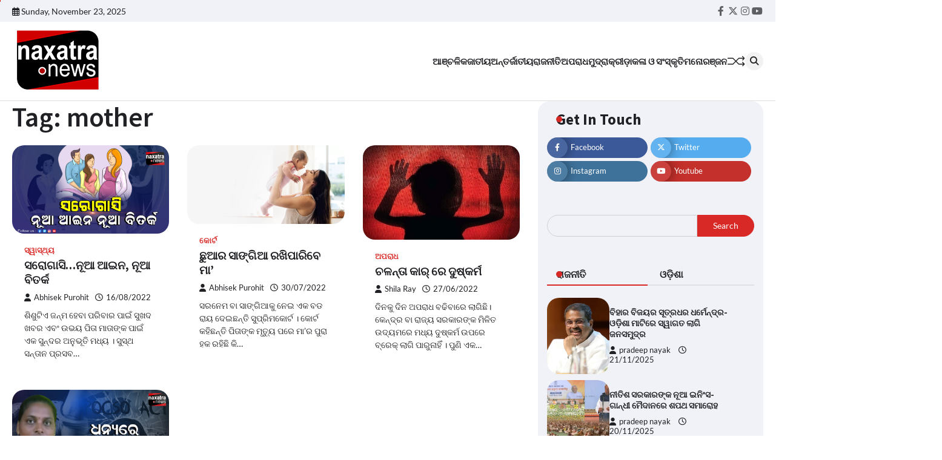

--- FILE ---
content_type: text/html; charset=UTF-8
request_url: https://naxatranews.com/tag/mother/
body_size: 18678
content:
<!doctype html>
<html lang="en-US" itemscope itemtype="https://schema.org/WebSite">
<head>
	<meta charset="UTF-8">
	<meta name="viewport" content="width=device-width, initial-scale=1">
	<link rel="profile" href="https://gmpg.org/xfn/11">

	<title>mother &#8211; Naxatra News</title>
	<script type="text/javascript">function theChampLoadEvent(e){var t=window.onload;if(typeof window.onload!="function"){window.onload=e}else{window.onload=function(){t();e()}}}</script>
		<script type="text/javascript">var theChampDefaultLang = 'en_US', theChampCloseIconPath = 'https://naxatranews.com/wp-content/plugins/super-socializer/images/close.png';</script>
		<script>var theChampSiteUrl = 'https://naxatranews.com', theChampVerified = 0, theChampEmailPopup = 0, heateorSsMoreSharePopupSearchText = 'Search';</script>
			<script> var theChampFBKey = '', theChampFBLang = 'en_US', theChampFbLikeMycred = 0, theChampSsga = 0, theChampCommentNotification = 0, theChampHeateorFcmRecentComments = 0, theChampFbIosLogin = 0; </script>
						<script type="text/javascript">var theChampFBCommentUrl = 'https://naxatranews.com/%e0%ac%b8%e0%ad%8d%e0%ad%b1%e0%ac%be%e0%ac%b8%e0%ad%8d%e0%ac%a5%e0%ad%8d%e0%ad%9f/surrogacy-involves-a-woman-agreeing-to-carry-a-baby-for-someone-else-after-born-the-birth-mother-gives-custody-to-the-intended-parents/'; var theChampFBCommentColor = ''; var theChampFBCommentNumPosts = ''; var theChampFBCommentWidth = '100%'; var theChampFBCommentOrderby = ''; var theChampCommentingTabs = "wordpress,facebook,disqus", theChampGpCommentsUrl = 'https://naxatranews.com/%e0%ac%b8%e0%ad%8d%e0%ad%b1%e0%ac%be%e0%ac%b8%e0%ad%8d%e0%ac%a5%e0%ad%8d%e0%ad%9f/surrogacy-involves-a-woman-agreeing-to-carry-a-baby-for-someone-else-after-born-the-birth-mother-gives-custody-to-the-intended-parents/', theChampDisqusShortname = '', theChampScEnabledTabs = 'wordpress,fb', theChampScLabel = 'Leave a reply', theChampScTabLabels = {"wordpress":"Default Comments (0)","fb":"Facebook Comments","disqus":"Disqus Comments"}, theChampGpCommentsWidth = 0, theChampCommentingId = 'respond'</script>
						<script> var theChampSharingAjaxUrl = 'https://naxatranews.com/wp-admin/admin-ajax.php', heateorSsFbMessengerAPI = 'https://www.facebook.com/dialog/send?app_id=595489497242932&display=popup&link=%encoded_post_url%&redirect_uri=%encoded_post_url%',heateorSsWhatsappShareAPI = 'web', heateorSsUrlCountFetched = [], heateorSsSharesText = 'Shares', heateorSsShareText = 'Share', theChampPluginIconPath = 'https://naxatranews.com/wp-content/plugins/super-socializer/images/logo.png', theChampSaveSharesLocally = 0, theChampHorizontalSharingCountEnable = 0, theChampVerticalSharingCountEnable = 0, theChampSharingOffset = -10, theChampCounterOffset = -10, theChampMobileStickySharingEnabled = 1, heateorSsCopyLinkMessage = "Link copied.";
		var heateorSsHorSharingShortUrl = "https://naxatranews.com/%e0%ac%b8%e0%ad%8d%e0%ad%b1%e0%ac%be%e0%ac%b8%e0%ad%8d%e0%ac%a5%e0%ad%8d%e0%ad%9f/surrogacy-involves-a-woman-agreeing-to-carry-a-baby-for-someone-else-after-born-the-birth-mother-gives-custody-to-the-intended-parents/";var heateorSsVerticalSharingShortUrl = "https://naxatranews.com/%e0%ac%b8%e0%ad%8d%e0%ad%b1%e0%ac%be%e0%ac%b8%e0%ad%8d%e0%ac%a5%e0%ad%8d%e0%ad%9f/surrogacy-involves-a-woman-agreeing-to-carry-a-baby-for-someone-else-after-born-the-birth-mother-gives-custody-to-the-intended-parents/";		</script>
			<style type="text/css">
						.the_champ_button_instagram span.the_champ_svg,a.the_champ_instagram span.the_champ_svg{background:radial-gradient(circle at 30% 107%,#fdf497 0,#fdf497 5%,#fd5949 45%,#d6249f 60%,#285aeb 90%)}
					.the_champ_horizontal_sharing .the_champ_svg,.heateor_ss_standard_follow_icons_container .the_champ_svg{
					color: #fff;
				border-width: 0px;
		border-style: solid;
		border-color: transparent;
	}
		.the_champ_horizontal_sharing .theChampTCBackground{
		color:#666;
	}
		.the_champ_horizontal_sharing span.the_champ_svg:hover,.heateor_ss_standard_follow_icons_container span.the_champ_svg:hover{
				border-color: transparent;
	}
		.the_champ_vertical_sharing span.the_champ_svg,.heateor_ss_floating_follow_icons_container span.the_champ_svg{
					color: #fff;
				border-width: 0px;
		border-style: solid;
		border-color: transparent;
	}
		.the_champ_vertical_sharing .theChampTCBackground{
		color:#666;
	}
		.the_champ_vertical_sharing span.the_champ_svg:hover,.heateor_ss_floating_follow_icons_container span.the_champ_svg:hover{
						border-color: transparent;
		}
	@media screen and (max-width:783px){.the_champ_vertical_sharing{display:none!important}}div.heateor_ss_mobile_footer{display:none;}@media screen and (max-width:783px){div.the_champ_bottom_sharing div.the_champ_sharing_ul .theChampTCBackground{width:100%!important;background-color:white}div.the_champ_bottom_sharing{width:100%!important;left:0!important;}div.the_champ_bottom_sharing a{width:14.285714285714% !important;margin:0!important;padding:0!important;}div.the_champ_bottom_sharing .the_champ_svg{width:100%!important;}div.the_champ_bottom_sharing div.theChampTotalShareCount{font-size:.7em!important;line-height:28px!important}div.the_champ_bottom_sharing div.theChampTotalShareText{font-size:.5em!important;line-height:0px!important}div.heateor_ss_mobile_footer{display:block;height:40px;}.the_champ_bottom_sharing{padding:0!important;display:block!important;width: auto!important;bottom:-2px!important;top: auto!important;}.the_champ_bottom_sharing .the_champ_square_count{line-height: inherit;}.the_champ_bottom_sharing .theChampSharingArrow{display:none;}.the_champ_bottom_sharing .theChampTCBackground{margin-right: 1.1em !important}}</style>
	<meta name='robots' content='max-image-preview:large' />
<link rel="alternate" type="application/rss+xml" title="Naxatra News &raquo; Feed" href="https://naxatranews.com/feed/" />
<link rel="alternate" type="application/rss+xml" title="Naxatra News &raquo; Comments Feed" href="https://naxatranews.com/comments/feed/" />
<link rel="alternate" type="application/rss+xml" title="Naxatra News &raquo; mother Tag Feed" href="https://naxatranews.com/tag/mother/feed/" />
<script>
window._wpemojiSettings = {"baseUrl":"https:\/\/s.w.org\/images\/core\/emoji\/15.0.3\/72x72\/","ext":".png","svgUrl":"https:\/\/s.w.org\/images\/core\/emoji\/15.0.3\/svg\/","svgExt":".svg","source":{"concatemoji":"https:\/\/naxatranews.com\/wp-includes\/js\/wp-emoji-release.min.js?ver=6.6.4"}};
/*! This file is auto-generated */
!function(i,n){var o,s,e;function c(e){try{var t={supportTests:e,timestamp:(new Date).valueOf()};sessionStorage.setItem(o,JSON.stringify(t))}catch(e){}}function p(e,t,n){e.clearRect(0,0,e.canvas.width,e.canvas.height),e.fillText(t,0,0);var t=new Uint32Array(e.getImageData(0,0,e.canvas.width,e.canvas.height).data),r=(e.clearRect(0,0,e.canvas.width,e.canvas.height),e.fillText(n,0,0),new Uint32Array(e.getImageData(0,0,e.canvas.width,e.canvas.height).data));return t.every(function(e,t){return e===r[t]})}function u(e,t,n){switch(t){case"flag":return n(e,"\ud83c\udff3\ufe0f\u200d\u26a7\ufe0f","\ud83c\udff3\ufe0f\u200b\u26a7\ufe0f")?!1:!n(e,"\ud83c\uddfa\ud83c\uddf3","\ud83c\uddfa\u200b\ud83c\uddf3")&&!n(e,"\ud83c\udff4\udb40\udc67\udb40\udc62\udb40\udc65\udb40\udc6e\udb40\udc67\udb40\udc7f","\ud83c\udff4\u200b\udb40\udc67\u200b\udb40\udc62\u200b\udb40\udc65\u200b\udb40\udc6e\u200b\udb40\udc67\u200b\udb40\udc7f");case"emoji":return!n(e,"\ud83d\udc26\u200d\u2b1b","\ud83d\udc26\u200b\u2b1b")}return!1}function f(e,t,n){var r="undefined"!=typeof WorkerGlobalScope&&self instanceof WorkerGlobalScope?new OffscreenCanvas(300,150):i.createElement("canvas"),a=r.getContext("2d",{willReadFrequently:!0}),o=(a.textBaseline="top",a.font="600 32px Arial",{});return e.forEach(function(e){o[e]=t(a,e,n)}),o}function t(e){var t=i.createElement("script");t.src=e,t.defer=!0,i.head.appendChild(t)}"undefined"!=typeof Promise&&(o="wpEmojiSettingsSupports",s=["flag","emoji"],n.supports={everything:!0,everythingExceptFlag:!0},e=new Promise(function(e){i.addEventListener("DOMContentLoaded",e,{once:!0})}),new Promise(function(t){var n=function(){try{var e=JSON.parse(sessionStorage.getItem(o));if("object"==typeof e&&"number"==typeof e.timestamp&&(new Date).valueOf()<e.timestamp+604800&&"object"==typeof e.supportTests)return e.supportTests}catch(e){}return null}();if(!n){if("undefined"!=typeof Worker&&"undefined"!=typeof OffscreenCanvas&&"undefined"!=typeof URL&&URL.createObjectURL&&"undefined"!=typeof Blob)try{var e="postMessage("+f.toString()+"("+[JSON.stringify(s),u.toString(),p.toString()].join(",")+"));",r=new Blob([e],{type:"text/javascript"}),a=new Worker(URL.createObjectURL(r),{name:"wpTestEmojiSupports"});return void(a.onmessage=function(e){c(n=e.data),a.terminate(),t(n)})}catch(e){}c(n=f(s,u,p))}t(n)}).then(function(e){for(var t in e)n.supports[t]=e[t],n.supports.everything=n.supports.everything&&n.supports[t],"flag"!==t&&(n.supports.everythingExceptFlag=n.supports.everythingExceptFlag&&n.supports[t]);n.supports.everythingExceptFlag=n.supports.everythingExceptFlag&&!n.supports.flag,n.DOMReady=!1,n.readyCallback=function(){n.DOMReady=!0}}).then(function(){return e}).then(function(){var e;n.supports.everything||(n.readyCallback(),(e=n.source||{}).concatemoji?t(e.concatemoji):e.wpemoji&&e.twemoji&&(t(e.twemoji),t(e.wpemoji)))}))}((window,document),window._wpemojiSettings);
</script>
<style id='wp-emoji-styles-inline-css'>

	img.wp-smiley, img.emoji {
		display: inline !important;
		border: none !important;
		box-shadow: none !important;
		height: 1em !important;
		width: 1em !important;
		margin: 0 0.07em !important;
		vertical-align: -0.1em !important;
		background: none !important;
		padding: 0 !important;
	}
</style>
<link rel='stylesheet' id='wp-block-library-css' href='https://naxatranews.com/wp-includes/css/dist/block-library/style.min.css?ver=6.6.4' media='all' />
<style id='wp-block-library-theme-inline-css'>
.wp-block-audio :where(figcaption){color:#555;font-size:13px;text-align:center}.is-dark-theme .wp-block-audio :where(figcaption){color:#ffffffa6}.wp-block-audio{margin:0 0 1em}.wp-block-code{border:1px solid #ccc;border-radius:4px;font-family:Menlo,Consolas,monaco,monospace;padding:.8em 1em}.wp-block-embed :where(figcaption){color:#555;font-size:13px;text-align:center}.is-dark-theme .wp-block-embed :where(figcaption){color:#ffffffa6}.wp-block-embed{margin:0 0 1em}.blocks-gallery-caption{color:#555;font-size:13px;text-align:center}.is-dark-theme .blocks-gallery-caption{color:#ffffffa6}:root :where(.wp-block-image figcaption){color:#555;font-size:13px;text-align:center}.is-dark-theme :root :where(.wp-block-image figcaption){color:#ffffffa6}.wp-block-image{margin:0 0 1em}.wp-block-pullquote{border-bottom:4px solid;border-top:4px solid;color:currentColor;margin-bottom:1.75em}.wp-block-pullquote cite,.wp-block-pullquote footer,.wp-block-pullquote__citation{color:currentColor;font-size:.8125em;font-style:normal;text-transform:uppercase}.wp-block-quote{border-left:.25em solid;margin:0 0 1.75em;padding-left:1em}.wp-block-quote cite,.wp-block-quote footer{color:currentColor;font-size:.8125em;font-style:normal;position:relative}.wp-block-quote.has-text-align-right{border-left:none;border-right:.25em solid;padding-left:0;padding-right:1em}.wp-block-quote.has-text-align-center{border:none;padding-left:0}.wp-block-quote.is-large,.wp-block-quote.is-style-large,.wp-block-quote.is-style-plain{border:none}.wp-block-search .wp-block-search__label{font-weight:700}.wp-block-search__button{border:1px solid #ccc;padding:.375em .625em}:where(.wp-block-group.has-background){padding:1.25em 2.375em}.wp-block-separator.has-css-opacity{opacity:.4}.wp-block-separator{border:none;border-bottom:2px solid;margin-left:auto;margin-right:auto}.wp-block-separator.has-alpha-channel-opacity{opacity:1}.wp-block-separator:not(.is-style-wide):not(.is-style-dots){width:100px}.wp-block-separator.has-background:not(.is-style-dots){border-bottom:none;height:1px}.wp-block-separator.has-background:not(.is-style-wide):not(.is-style-dots){height:2px}.wp-block-table{margin:0 0 1em}.wp-block-table td,.wp-block-table th{word-break:normal}.wp-block-table :where(figcaption){color:#555;font-size:13px;text-align:center}.is-dark-theme .wp-block-table :where(figcaption){color:#ffffffa6}.wp-block-video :where(figcaption){color:#555;font-size:13px;text-align:center}.is-dark-theme .wp-block-video :where(figcaption){color:#ffffffa6}.wp-block-video{margin:0 0 1em}:root :where(.wp-block-template-part.has-background){margin-bottom:0;margin-top:0;padding:1.25em 2.375em}
</style>
<style id='classic-theme-styles-inline-css'>
/*! This file is auto-generated */
.wp-block-button__link{color:#fff;background-color:#32373c;border-radius:9999px;box-shadow:none;text-decoration:none;padding:calc(.667em + 2px) calc(1.333em + 2px);font-size:1.125em}.wp-block-file__button{background:#32373c;color:#fff;text-decoration:none}
</style>
<style id='global-styles-inline-css'>
:root{--wp--preset--aspect-ratio--square: 1;--wp--preset--aspect-ratio--4-3: 4/3;--wp--preset--aspect-ratio--3-4: 3/4;--wp--preset--aspect-ratio--3-2: 3/2;--wp--preset--aspect-ratio--2-3: 2/3;--wp--preset--aspect-ratio--16-9: 16/9;--wp--preset--aspect-ratio--9-16: 9/16;--wp--preset--color--black: #000000;--wp--preset--color--cyan-bluish-gray: #abb8c3;--wp--preset--color--white: #ffffff;--wp--preset--color--pale-pink: #f78da7;--wp--preset--color--vivid-red: #cf2e2e;--wp--preset--color--luminous-vivid-orange: #ff6900;--wp--preset--color--luminous-vivid-amber: #fcb900;--wp--preset--color--light-green-cyan: #7bdcb5;--wp--preset--color--vivid-green-cyan: #00d084;--wp--preset--color--pale-cyan-blue: #8ed1fc;--wp--preset--color--vivid-cyan-blue: #0693e3;--wp--preset--color--vivid-purple: #9b51e0;--wp--preset--gradient--vivid-cyan-blue-to-vivid-purple: linear-gradient(135deg,rgba(6,147,227,1) 0%,rgb(155,81,224) 100%);--wp--preset--gradient--light-green-cyan-to-vivid-green-cyan: linear-gradient(135deg,rgb(122,220,180) 0%,rgb(0,208,130) 100%);--wp--preset--gradient--luminous-vivid-amber-to-luminous-vivid-orange: linear-gradient(135deg,rgba(252,185,0,1) 0%,rgba(255,105,0,1) 100%);--wp--preset--gradient--luminous-vivid-orange-to-vivid-red: linear-gradient(135deg,rgba(255,105,0,1) 0%,rgb(207,46,46) 100%);--wp--preset--gradient--very-light-gray-to-cyan-bluish-gray: linear-gradient(135deg,rgb(238,238,238) 0%,rgb(169,184,195) 100%);--wp--preset--gradient--cool-to-warm-spectrum: linear-gradient(135deg,rgb(74,234,220) 0%,rgb(151,120,209) 20%,rgb(207,42,186) 40%,rgb(238,44,130) 60%,rgb(251,105,98) 80%,rgb(254,248,76) 100%);--wp--preset--gradient--blush-light-purple: linear-gradient(135deg,rgb(255,206,236) 0%,rgb(152,150,240) 100%);--wp--preset--gradient--blush-bordeaux: linear-gradient(135deg,rgb(254,205,165) 0%,rgb(254,45,45) 50%,rgb(107,0,62) 100%);--wp--preset--gradient--luminous-dusk: linear-gradient(135deg,rgb(255,203,112) 0%,rgb(199,81,192) 50%,rgb(65,88,208) 100%);--wp--preset--gradient--pale-ocean: linear-gradient(135deg,rgb(255,245,203) 0%,rgb(182,227,212) 50%,rgb(51,167,181) 100%);--wp--preset--gradient--electric-grass: linear-gradient(135deg,rgb(202,248,128) 0%,rgb(113,206,126) 100%);--wp--preset--gradient--midnight: linear-gradient(135deg,rgb(2,3,129) 0%,rgb(40,116,252) 100%);--wp--preset--font-size--small: 13px;--wp--preset--font-size--medium: 20px;--wp--preset--font-size--large: 36px;--wp--preset--font-size--x-large: 42px;--wp--preset--spacing--20: 0.44rem;--wp--preset--spacing--30: 0.67rem;--wp--preset--spacing--40: 1rem;--wp--preset--spacing--50: 1.5rem;--wp--preset--spacing--60: 2.25rem;--wp--preset--spacing--70: 3.38rem;--wp--preset--spacing--80: 5.06rem;--wp--preset--shadow--natural: 6px 6px 9px rgba(0, 0, 0, 0.2);--wp--preset--shadow--deep: 12px 12px 50px rgba(0, 0, 0, 0.4);--wp--preset--shadow--sharp: 6px 6px 0px rgba(0, 0, 0, 0.2);--wp--preset--shadow--outlined: 6px 6px 0px -3px rgba(255, 255, 255, 1), 6px 6px rgba(0, 0, 0, 1);--wp--preset--shadow--crisp: 6px 6px 0px rgba(0, 0, 0, 1);}:where(.is-layout-flex){gap: 0.5em;}:where(.is-layout-grid){gap: 0.5em;}body .is-layout-flex{display: flex;}.is-layout-flex{flex-wrap: wrap;align-items: center;}.is-layout-flex > :is(*, div){margin: 0;}body .is-layout-grid{display: grid;}.is-layout-grid > :is(*, div){margin: 0;}:where(.wp-block-columns.is-layout-flex){gap: 2em;}:where(.wp-block-columns.is-layout-grid){gap: 2em;}:where(.wp-block-post-template.is-layout-flex){gap: 1.25em;}:where(.wp-block-post-template.is-layout-grid){gap: 1.25em;}.has-black-color{color: var(--wp--preset--color--black) !important;}.has-cyan-bluish-gray-color{color: var(--wp--preset--color--cyan-bluish-gray) !important;}.has-white-color{color: var(--wp--preset--color--white) !important;}.has-pale-pink-color{color: var(--wp--preset--color--pale-pink) !important;}.has-vivid-red-color{color: var(--wp--preset--color--vivid-red) !important;}.has-luminous-vivid-orange-color{color: var(--wp--preset--color--luminous-vivid-orange) !important;}.has-luminous-vivid-amber-color{color: var(--wp--preset--color--luminous-vivid-amber) !important;}.has-light-green-cyan-color{color: var(--wp--preset--color--light-green-cyan) !important;}.has-vivid-green-cyan-color{color: var(--wp--preset--color--vivid-green-cyan) !important;}.has-pale-cyan-blue-color{color: var(--wp--preset--color--pale-cyan-blue) !important;}.has-vivid-cyan-blue-color{color: var(--wp--preset--color--vivid-cyan-blue) !important;}.has-vivid-purple-color{color: var(--wp--preset--color--vivid-purple) !important;}.has-black-background-color{background-color: var(--wp--preset--color--black) !important;}.has-cyan-bluish-gray-background-color{background-color: var(--wp--preset--color--cyan-bluish-gray) !important;}.has-white-background-color{background-color: var(--wp--preset--color--white) !important;}.has-pale-pink-background-color{background-color: var(--wp--preset--color--pale-pink) !important;}.has-vivid-red-background-color{background-color: var(--wp--preset--color--vivid-red) !important;}.has-luminous-vivid-orange-background-color{background-color: var(--wp--preset--color--luminous-vivid-orange) !important;}.has-luminous-vivid-amber-background-color{background-color: var(--wp--preset--color--luminous-vivid-amber) !important;}.has-light-green-cyan-background-color{background-color: var(--wp--preset--color--light-green-cyan) !important;}.has-vivid-green-cyan-background-color{background-color: var(--wp--preset--color--vivid-green-cyan) !important;}.has-pale-cyan-blue-background-color{background-color: var(--wp--preset--color--pale-cyan-blue) !important;}.has-vivid-cyan-blue-background-color{background-color: var(--wp--preset--color--vivid-cyan-blue) !important;}.has-vivid-purple-background-color{background-color: var(--wp--preset--color--vivid-purple) !important;}.has-black-border-color{border-color: var(--wp--preset--color--black) !important;}.has-cyan-bluish-gray-border-color{border-color: var(--wp--preset--color--cyan-bluish-gray) !important;}.has-white-border-color{border-color: var(--wp--preset--color--white) !important;}.has-pale-pink-border-color{border-color: var(--wp--preset--color--pale-pink) !important;}.has-vivid-red-border-color{border-color: var(--wp--preset--color--vivid-red) !important;}.has-luminous-vivid-orange-border-color{border-color: var(--wp--preset--color--luminous-vivid-orange) !important;}.has-luminous-vivid-amber-border-color{border-color: var(--wp--preset--color--luminous-vivid-amber) !important;}.has-light-green-cyan-border-color{border-color: var(--wp--preset--color--light-green-cyan) !important;}.has-vivid-green-cyan-border-color{border-color: var(--wp--preset--color--vivid-green-cyan) !important;}.has-pale-cyan-blue-border-color{border-color: var(--wp--preset--color--pale-cyan-blue) !important;}.has-vivid-cyan-blue-border-color{border-color: var(--wp--preset--color--vivid-cyan-blue) !important;}.has-vivid-purple-border-color{border-color: var(--wp--preset--color--vivid-purple) !important;}.has-vivid-cyan-blue-to-vivid-purple-gradient-background{background: var(--wp--preset--gradient--vivid-cyan-blue-to-vivid-purple) !important;}.has-light-green-cyan-to-vivid-green-cyan-gradient-background{background: var(--wp--preset--gradient--light-green-cyan-to-vivid-green-cyan) !important;}.has-luminous-vivid-amber-to-luminous-vivid-orange-gradient-background{background: var(--wp--preset--gradient--luminous-vivid-amber-to-luminous-vivid-orange) !important;}.has-luminous-vivid-orange-to-vivid-red-gradient-background{background: var(--wp--preset--gradient--luminous-vivid-orange-to-vivid-red) !important;}.has-very-light-gray-to-cyan-bluish-gray-gradient-background{background: var(--wp--preset--gradient--very-light-gray-to-cyan-bluish-gray) !important;}.has-cool-to-warm-spectrum-gradient-background{background: var(--wp--preset--gradient--cool-to-warm-spectrum) !important;}.has-blush-light-purple-gradient-background{background: var(--wp--preset--gradient--blush-light-purple) !important;}.has-blush-bordeaux-gradient-background{background: var(--wp--preset--gradient--blush-bordeaux) !important;}.has-luminous-dusk-gradient-background{background: var(--wp--preset--gradient--luminous-dusk) !important;}.has-pale-ocean-gradient-background{background: var(--wp--preset--gradient--pale-ocean) !important;}.has-electric-grass-gradient-background{background: var(--wp--preset--gradient--electric-grass) !important;}.has-midnight-gradient-background{background: var(--wp--preset--gradient--midnight) !important;}.has-small-font-size{font-size: var(--wp--preset--font-size--small) !important;}.has-medium-font-size{font-size: var(--wp--preset--font-size--medium) !important;}.has-large-font-size{font-size: var(--wp--preset--font-size--large) !important;}.has-x-large-font-size{font-size: var(--wp--preset--font-size--x-large) !important;}
:where(.wp-block-post-template.is-layout-flex){gap: 1.25em;}:where(.wp-block-post-template.is-layout-grid){gap: 1.25em;}
:where(.wp-block-columns.is-layout-flex){gap: 2em;}:where(.wp-block-columns.is-layout-grid){gap: 2em;}
:root :where(.wp-block-pullquote){font-size: 1.5em;line-height: 1.6;}
</style>
<link rel='stylesheet' id='flash-news-slick-style-css' href='https://naxatranews.com/wp-content/themes/flash-news/assets/css/slick.min.css?ver=1.8.1' media='all' />
<link rel='stylesheet' id='flash-news-fontawesome-style-css' href='https://naxatranews.com/wp-content/themes/flash-news/assets/css/fontawesome.min.css?ver=6.4.2' media='all' />
<link rel='stylesheet' id='flash-news-google-fonts-css' href='https://naxatranews.com/wp-content/fonts/47bfec682809652b1a86fdd6d7e02118.css' media='all' />
<link rel='stylesheet' id='flash-news-style-css' href='https://naxatranews.com/wp-content/themes/flash-news/style.css?ver=1.1.0' media='all' />
<style id='flash-news-style-inline-css'>

    /* Color */
    :root {
        --header-text-color: #blank;
    }
    
    /* Typograhpy */
    :root {
        --font-heading: "Source Sans Pro", serif;
        --font-main: -apple-system, BlinkMacSystemFont,"Lato", "Segoe UI", Roboto, Oxygen-Sans, Ubuntu, Cantarell, "Helvetica Neue", sans-serif;
    }

    body,
	button, input, select, optgroup, textarea {
        font-family: "Lato", serif;
	}

	.site-title a {
        font-family: "Source Sans Pro", serif;
	}
    
	.site-description {
        font-family: "Lato", serif;
	}
    
</style>
<link rel='stylesheet' id='the_champ_frontend_css-css' href='https://naxatranews.com/wp-content/plugins/super-socializer/css/front.css?ver=7.13.65' media='all' />
<script src="https://naxatranews.com/wp-includes/js/jquery/jquery.min.js?ver=3.7.1" id="jquery-core-js"></script>
<script src="https://naxatranews.com/wp-includes/js/jquery/jquery-migrate.min.js?ver=3.4.1" id="jquery-migrate-js"></script>

<!-- OG: 3.3.1 -->
<meta property="og:image" content="https://naxatranews.com/wp-content/uploads/2022/02/favicon.png"><meta property="og:type" content="website"><meta property="og:locale" content="en_US"><meta property="og:site_name" content="Naxatra News"><meta property="og:url" content="https://naxatranews.com/tag/mother/"><meta property="og:title" content="mother &#8211; Naxatra News">

<meta property="twitter:partner" content="ogwp"><meta property="twitter:title" content="mother &#8211; Naxatra News"><meta property="twitter:url" content="https://naxatranews.com/tag/mother/">
<meta itemprop="image" content="https://naxatranews.com/wp-content/uploads/2022/02/favicon.png"><meta itemprop="name" content="mother &#8211; Naxatra News">
<!-- /OG -->

<link rel="https://api.w.org/" href="https://naxatranews.com/wp-json/" /><link rel="alternate" title="JSON" type="application/json" href="https://naxatranews.com/wp-json/wp/v2/tags/323" /><link rel="EditURI" type="application/rsd+xml" title="RSD" href="https://naxatranews.com/xmlrpc.php?rsd" />
<meta name="generator" content="WordPress 6.6.4" />
<!-- Google tag (gtag.js) -->
<script async src="https://www.googletagmanager.com/gtag/js?id=G-RGQVNMR7JX"></script>
<script>
  window.dataLayer = window.dataLayer || [];
  function gtag(){dataLayer.push(arguments);}
  gtag('js', new Date());

  gtag('config', 'G-RGQVNMR7JX');
</script>
<style type="text/css" id="breadcrumb-trail-css">.trail-items li::after {content: "/";}</style>
		<style type="text/css">
					.site-title,
			.site-description {
					display: none;
					position: absolute;
					clip: rect(1px, 1px, 1px, 1px);
				}
					</style>
		<link rel="icon" href="https://naxatranews.com/wp-content/uploads/2022/02/favicon.png" sizes="32x32" />
<link rel="icon" href="https://naxatranews.com/wp-content/uploads/2022/02/favicon.png" sizes="192x192" />
<link rel="apple-touch-icon" href="https://naxatranews.com/wp-content/uploads/2022/02/favicon.png" />
<meta name="msapplication-TileImage" content="https://naxatranews.com/wp-content/uploads/2022/02/favicon.png" />
</head>

<body class="archive tag tag-mother tag-323 wp-custom-logo wp-embed-responsive hfeed right-sidebar light-theme">
		<div class="ascendoor-page-progress"></div>
	<div id="page" class="site ascendoor-site-wrapper">
		<a class="skip-link screen-reader-text" href="#primary">Skip to content</a>
		<div id="loader">
			<div class="loader-container">
				<div id="preloader loader-1">
					<div class="dot"></div>
				</div>
			</div>
		</div>
		<header id="masthead" class="site-header">
										<div class="top-header-part">
					<div class="ascendoor-wrapper">
						<div class="top-header-wrapper">
							<div class="top-header-left">
								<div class="date-wrap">
									<i class="far fa-calendar-alt"></i>
									<span>Sunday, November 23, 2025</span>
								</div>
							</div>
							<div class="top-header-right">
								<div class="social-icons">
									<div class="menu-social-menu-container"><ul id="menu-social-menu" class="menu social-links"><li id="menu-item-36229" class="menu-item menu-item-type-custom menu-item-object-custom menu-item-36229"><a href="https://www.facebook.com/naxatranews.official/"><span class="screen-reader-text">Facebook</span></a></li>
<li id="menu-item-36230" class="menu-item menu-item-type-custom menu-item-object-custom menu-item-36230"><a href="https://twitter.com/NaxatraNewsOdia"><span class="screen-reader-text">Twitter</span></a></li>
<li id="menu-item-36231" class="menu-item menu-item-type-custom menu-item-object-custom menu-item-36231"><a href="https://www.instagram.com/naxatranewsodia/"><span class="screen-reader-text">Instagram</span></a></li>
<li id="menu-item-36232" class="menu-item menu-item-type-custom menu-item-object-custom menu-item-36232"><a href="https://www.youtube.com/@naxatranational"><span class="screen-reader-text">Youtube</span></a></li>
</ul></div>								</div>
							</div>
						</div>
					</div>
				</div>
						<div class="middle-bottom-header " style="background-image: url('')">
				<div class="middle-header-part">
					<div class="ascendoor-wrapper">
						<div class="middle-header-wrapper">
							<div class="site-branding">
																	<div class="site-logo">
										<a href="https://naxatranews.com/" class="custom-logo-link" rel="home"><img width="150" height="124" src="https://naxatranews.com/wp-content/uploads/2024/05/Naxatra-News-Logo-150x150-1.png" class="custom-logo" alt="Naxatra News" decoding="async" /></a>									</div>
																<div class="site-identity">
																			<p class="site-title"><a href="https://naxatranews.com/" rel="home">Naxatra News</a></p>
																				<p class="site-description">Power of Truth</p>
																		</div>
							</div><!-- .site-branding -->
							<div class="middle-header-navigation">
								<div class="navigation-part">
									<nav id="site-navigation" class="main-navigation">
										<button class="menu-toggle" aria-controls="primary-menu" aria-expanded="false">
											<span></span>
											<span></span>
											<span></span>
										</button>
										<div class="main-navigation-links">
											<div class="menu-nav-bar-meinstyn-container"><ul id="menu-nav-bar-meinstyn" class="menu"><li id="menu-item-36608" class="menu-item menu-item-type-taxonomy menu-item-object-category menu-item-36608"><a href="https://naxatranews.com/category/regional/">ଆଞ୍ଚଳିକ</a></li>
<li id="menu-item-36615" class="menu-item menu-item-type-taxonomy menu-item-object-category menu-item-36615"><a href="https://naxatranews.com/category/national/">ଜାତୀୟ</a></li>
<li id="menu-item-36606" class="menu-item menu-item-type-taxonomy menu-item-object-category menu-item-36606"><a href="https://naxatranews.com/category/international/">ଅନ୍ତର୍ଜାତୀୟ</a></li>
<li id="menu-item-36614" class="menu-item menu-item-type-taxonomy menu-item-object-category menu-item-36614"><a href="https://naxatranews.com/category/politics/">ରାଜନୀତି</a></li>
<li id="menu-item-36607" class="menu-item menu-item-type-taxonomy menu-item-object-category menu-item-36607"><a href="https://naxatranews.com/category/crime/">ଅପରାଧ</a></li>
<li id="menu-item-36613" class="menu-item menu-item-type-taxonomy menu-item-object-category menu-item-36613"><a href="https://naxatranews.com/category/business/">ମୁଦ୍ରା</a></li>
<li id="menu-item-36610" class="menu-item menu-item-type-taxonomy menu-item-object-category menu-item-36610"><a href="https://naxatranews.com/category/sports/">କ୍ରୀଡ଼ା</a></li>
<li id="menu-item-36609" class="menu-item menu-item-type-taxonomy menu-item-object-category menu-item-36609"><a href="https://naxatranews.com/category/culture/">କଳା ଓ ସଂସ୍କୃତି</a></li>
<li id="menu-item-36612" class="menu-item menu-item-type-taxonomy menu-item-object-category menu-item-36612"><a href="https://naxatranews.com/category/entertainment/">ମନୋରଞ୍ଜନ</a></li>
</ul></div>										</div>
									</nav><!-- #site-navigation -->
								</div>
								<div class="bottom-header-right-part">
									<div class="ramdom-post">
																						<a href="https://naxatranews.com/education-research/%e0%ac%a8%e0%ac%bf%e0%ac%9f%e0%ad%8d-%e0%ac%aa%e0%ac%bf%e0%ac%9c%e0%ac%bf-%e0%ac%aa%e0%ac%b0%e0%ad%80%e0%ac%95%e0%ad%8d%e0%ac%b7%e0%ac%be-%e0%ac%98%e0%ad%81%e0%ac%9e%e0%ad%8d%e0%ac%9a%e0%ac%be/" data-title="View Random Post">
													<svg xmlns="http://www.w3.org/2000/svg" x="0px" y="0px" viewBox="0 0 100 100">
														<polyline class="line arrow-end top" points="5.6,34.2 33.2,34.4 65.6,66.8 93.4,66.3 "/>
														<polyline class="line arrow-end bottom" points="5.6,66.8 33.2,66.6 65.6,34.2 93.4,34.7 "/>
														<polyline class="line" points="85.9,24.5 95.4,34.2 86.6,43.5 "/>
														<polyline class="line" points="85.9,56.5 95.4,66.2 86.6,75.5 "/>
													</svg>
												</a>
																					</div>
									<div class="header-search">
										<div class="header-search-wrap">
											<a href="#" title="Search" class="header-search-icon">
												<i class="fa fa-search"></i>
											</a>
											<div class="header-search-form">
												<form role="search" method="get" class="search-form" action="https://naxatranews.com/">
				<label>
					<span class="screen-reader-text">Search for:</span>
					<input type="search" class="search-field" placeholder="Search &hellip;" value="" name="s" />
				</label>
				<input type="submit" class="search-submit" value="Search" />
			</form>											</div>
										</div>
									</div>
								</div>
							</div>
						</div>
					</div>
				</div>
			</div>
		</header><!-- #masthead -->

			<div id="content" class="site-content">
			<div class="ascendoor-wrapper">
				<div class="ascendoor-page">
				<main id="primary" class="site-main">
			<header class="page-header">
			<h1 class="page-title">Tag: <span>mother</span></h1>		</header><!-- .page-header -->
		<div class="magazine-archive-layout grid-layout grid-column-3">
			
<article id="post-6236" class="post-6236 post type-post status-publish format-standard has-post-thumbnail hentry category-512 tag-family tag-health tag-legal-surrogacy tag-mother tag-motherhood tag-parent tag-surrogacy tag-surrogacy-law">
	<div class="mag-post-single">
		<div class="mag-post-img">
			
			<a class="post-thumbnail" href="https://naxatranews.com/%e0%ac%b8%e0%ad%8d%e0%ad%b1%e0%ac%be%e0%ac%b8%e0%ad%8d%e0%ac%a5%e0%ad%8d%e0%ad%9f/surrogacy-involves-a-woman-agreeing-to-carry-a-baby-for-someone-else-after-born-the-birth-mother-gives-custody-to-the-intended-parents/" aria-hidden="true">
				<img width="1920" height="1080" src="https://naxatranews.com/wp-content/uploads/2022/08/suorrgacy.jpg" class="attachment-post-thumbnail size-post-thumbnail wp-post-image" alt="ସରୋଗାସି&#8230;ନୂଆ ଆଇନ, ନୂଆ ବିତର୍କ" decoding="async" fetchpriority="high" srcset="https://naxatranews.com/wp-content/uploads/2022/08/suorrgacy.jpg 1920w, https://naxatranews.com/wp-content/uploads/2022/08/suorrgacy-300x169.jpg 300w, https://naxatranews.com/wp-content/uploads/2022/08/suorrgacy-1024x576.jpg 1024w, https://naxatranews.com/wp-content/uploads/2022/08/suorrgacy-768x432.jpg 768w, https://naxatranews.com/wp-content/uploads/2022/08/suorrgacy-1536x864.jpg 1536w, https://naxatranews.com/wp-content/uploads/2022/08/suorrgacy-390x220.jpg 390w, https://naxatranews.com/wp-content/uploads/2022/08/suorrgacy-150x84.jpg 150w" sizes="(max-width: 1920px) 100vw, 1920px" />			</a>

					</div>
		<div class="mag-post-detail">
							<div class="mag-post-category">
					<a href="https://naxatranews.com/category/%e0%ac%b8%e0%ad%8d%e0%ad%b1%e0%ac%be%e0%ac%b8%e0%ad%8d%e0%ac%a5%e0%ad%8d%e0%ad%9f/">ସ୍ୱାସ୍ଥ୍ୟ</a>				</div>
				<h2 class="entry-title mag-post-title"><a href="https://naxatranews.com/%e0%ac%b8%e0%ad%8d%e0%ad%b1%e0%ac%be%e0%ac%b8%e0%ad%8d%e0%ac%a5%e0%ad%8d%e0%ad%9f/surrogacy-involves-a-woman-agreeing-to-carry-a-baby-for-someone-else-after-born-the-birth-mother-gives-custody-to-the-intended-parents/" rel="bookmark">ସରୋଗାସି&#8230;ନୂଆ ଆଇନ, ନୂଆ ବିତର୍କ</a></h2>			<div class="mag-post-meta">
				<span class="post-author"> <a class="url fn n" href="https://naxatranews.com/author/abhisek-purohit/"><i class="fas fa-user"></i>Abhisek Purohit</a></span><span class="post-date"><a href="https://naxatranews.com/%e0%ac%b8%e0%ad%8d%e0%ad%b1%e0%ac%be%e0%ac%b8%e0%ad%8d%e0%ac%a5%e0%ad%8d%e0%ad%9f/surrogacy-involves-a-woman-agreeing-to-carry-a-baby-for-someone-else-after-born-the-birth-mother-gives-custody-to-the-intended-parents/" rel="bookmark"><i class="far fa-clock"></i><time class="entry-date published" datetime="2022-08-16T19:14:33+05:30">16/08/2022</time><time class="updated" datetime="2022-08-16T19:14:35+05:30">16/08/2022</time></a></span>			</div>
			<div class="mag-post-excerpt">
				<p>ଶିଶୁଟିଏ ଜନ୍ମ ହେବା ପରିବାର ପାଇଁ ସୁଖଦ ଖବର ଏବଂ ଉଭୟ ପିତା ମାତାଙ୍କ ପାଇଁ ଏକ ସୁନ୍ଦର ଅନୁଭୂତି ମଧ୍ୟ । ସୁସ୍ଥ ସନ୍ତାନ ପ୍ରସବ&hellip;</p>
			</div>
		</div>	
	</div>
</article><!-- #post-6236 -->

<article id="post-5175" class="post-5175 post type-post status-publish format-standard has-post-thumbnail hentry category-537 tag-baby tag-mom tag-mother tag-supreme-court">
	<div class="mag-post-single">
		<div class="mag-post-img">
			
			<a class="post-thumbnail" href="https://naxatranews.com/%e0%ac%95%e0%ad%8b%e0%ac%b0%e0%ad%8d%e0%ac%9f/the-supreme-court-has-given-a-big-verdict-regarding-surname-the-court-said-that-after-the-death-of-the-father-the-mother-has-full-right/" aria-hidden="true">
				<img width="2000" height="1000" src="https://naxatranews.com/wp-content/uploads/2022/07/young-mom-holding-her-baby-air-blank-space_53876-97233.webp" class="attachment-post-thumbnail size-post-thumbnail wp-post-image" alt="ଛୁଆର ସାଙ୍ଗିଆ ରଖିପାରିବେ ମା&#8217;" decoding="async" srcset="https://naxatranews.com/wp-content/uploads/2022/07/young-mom-holding-her-baby-air-blank-space_53876-97233.webp 2000w, https://naxatranews.com/wp-content/uploads/2022/07/young-mom-holding-her-baby-air-blank-space_53876-97233-300x150.webp 300w, https://naxatranews.com/wp-content/uploads/2022/07/young-mom-holding-her-baby-air-blank-space_53876-97233-1024x512.webp 1024w, https://naxatranews.com/wp-content/uploads/2022/07/young-mom-holding-her-baby-air-blank-space_53876-97233-768x384.webp 768w, https://naxatranews.com/wp-content/uploads/2022/07/young-mom-holding-her-baby-air-blank-space_53876-97233-1536x768.webp 1536w, https://naxatranews.com/wp-content/uploads/2022/07/young-mom-holding-her-baby-air-blank-space_53876-97233-150x75.webp 150w" sizes="(max-width: 2000px) 100vw, 2000px" />			</a>

					</div>
		<div class="mag-post-detail">
							<div class="mag-post-category">
					<a href="https://naxatranews.com/category/%e0%ac%95%e0%ad%8b%e0%ac%b0%e0%ad%8d%e0%ac%9f/">କୋର୍ଟ</a>				</div>
				<h2 class="entry-title mag-post-title"><a href="https://naxatranews.com/%e0%ac%95%e0%ad%8b%e0%ac%b0%e0%ad%8d%e0%ac%9f/the-supreme-court-has-given-a-big-verdict-regarding-surname-the-court-said-that-after-the-death-of-the-father-the-mother-has-full-right/" rel="bookmark">ଛୁଆର ସାଙ୍ଗିଆ ରଖିପାରିବେ ମା&#8217;</a></h2>			<div class="mag-post-meta">
				<span class="post-author"> <a class="url fn n" href="https://naxatranews.com/author/abhisek-purohit/"><i class="fas fa-user"></i>Abhisek Purohit</a></span><span class="post-date"><a href="https://naxatranews.com/%e0%ac%95%e0%ad%8b%e0%ac%b0%e0%ad%8d%e0%ac%9f/the-supreme-court-has-given-a-big-verdict-regarding-surname-the-court-said-that-after-the-death-of-the-father-the-mother-has-full-right/" rel="bookmark"><i class="far fa-clock"></i><time class="entry-date published" datetime="2022-07-30T12:19:42+05:30">30/07/2022</time><time class="updated" datetime="2022-07-30T12:19:43+05:30">30/07/2022</time></a></span>			</div>
			<div class="mag-post-excerpt">
				<p>ସରନେମ ବା ସାଙ୍ଗିଆକୁ ନେଇ ଏକ ବଡ ରାୟ ଦେଇଛନ୍ତି ସୁପ୍ରିମକୋର୍ଟ । କୋର୍ଟ କହିଛନ୍ତି ପିତାଙ୍କ ମୃତ୍ୟୁ ପରେ ମା&#8217;ର ପୁରା ହକ ରହିଛି କି&hellip;</p>
			</div>
		</div>	
	</div>
</article><!-- #post-5175 -->

<article id="post-3181" class="post-3181 post type-post status-publish format-standard has-post-thumbnail hentry category-crime tag-crime tag-dughter tag-mother tag-rape">
	<div class="mag-post-single">
		<div class="mag-post-img">
			
			<a class="post-thumbnail" href="https://naxatranews.com/crime/a-mother-and-4-year-old-daughter-were-gang-raped-in-a-moving-car/" aria-hidden="true">
				<img width="500" height="300" src="https://naxatranews.com/wp-content/uploads/2022/06/5dcb81960e966.jpg" class="attachment-post-thumbnail size-post-thumbnail wp-post-image" alt="ଚଳନ୍ତା କାର୍ ରେ ଦୁଷ୍କର୍ମ" decoding="async" srcset="https://naxatranews.com/wp-content/uploads/2022/06/5dcb81960e966.jpg 500w, https://naxatranews.com/wp-content/uploads/2022/06/5dcb81960e966-300x180.jpg 300w, https://naxatranews.com/wp-content/uploads/2022/06/5dcb81960e966-150x90.jpg 150w" sizes="(max-width: 500px) 100vw, 500px" />			</a>

					</div>
		<div class="mag-post-detail">
							<div class="mag-post-category">
					<a href="https://naxatranews.com/category/crime/">ଅପରାଧ</a>				</div>
				<h2 class="entry-title mag-post-title"><a href="https://naxatranews.com/crime/a-mother-and-4-year-old-daughter-were-gang-raped-in-a-moving-car/" rel="bookmark">ଚଳନ୍ତା କାର୍ ରେ ଦୁଷ୍କର୍ମ</a></h2>			<div class="mag-post-meta">
				<span class="post-author"> <a class="url fn n" href="https://naxatranews.com/author/shila-ray/"><i class="fas fa-user"></i>Shila Ray</a></span><span class="post-date"><a href="https://naxatranews.com/crime/a-mother-and-4-year-old-daughter-were-gang-raped-in-a-moving-car/" rel="bookmark"><i class="far fa-clock"></i><time class="entry-date published" datetime="2022-06-27T15:58:29+05:30">27/06/2022</time><time class="updated" datetime="2022-06-27T15:58:30+05:30">27/06/2022</time></a></span>			</div>
			<div class="mag-post-excerpt">
				<p>ଦିନକୁ ଦିନ ଅପରାଧ ବଢିବାରେ ଲାଗିଛି। କେନ୍ଦ୍ର ବା ରାଜ୍ୟ ସରକାରଙ୍କ ମିଳିତ ଉଦ୍ୟମରେ ମଧ୍ୟ ଦୁଷ୍କର୍ମ ଉପରେ ବ୍ରେକ୍ ଲାଗି ପାରୁନାହିଁ । ପୁଣି ଏକ&hellip;</p>
			</div>
		</div>	
	</div>
</article><!-- #post-3181 -->

<article id="post-2406" class="post-2406 post type-post status-publish format-standard has-post-thumbnail hentry category-crime tag-fatherdaughter tag-mother tag-tamilnadu">
	<div class="mag-post-single">
		<div class="mag-post-img">
			
			<a class="post-thumbnail" href="https://naxatranews.com/crime/the-erode-police-arrested-a-mother-her-paramour-and-an-intermediary-for-forcing-a-minor-girl-to-sell-her-gamete-cell-also-called-as-an-oocyte-or-egg-to-infertility-hospitals-in-the-state-on-thursda/" aria-hidden="true">
				<img width="1920" height="1080" src="https://naxatranews.com/wp-content/uploads/2022/06/mother-1.jpg" class="attachment-post-thumbnail size-post-thumbnail wp-post-image" alt="ମମତାହୀନ ମା&#8230;" decoding="async" loading="lazy" srcset="https://naxatranews.com/wp-content/uploads/2022/06/mother-1.jpg 1920w, https://naxatranews.com/wp-content/uploads/2022/06/mother-1-300x169.jpg 300w, https://naxatranews.com/wp-content/uploads/2022/06/mother-1-1024x576.jpg 1024w, https://naxatranews.com/wp-content/uploads/2022/06/mother-1-768x432.jpg 768w, https://naxatranews.com/wp-content/uploads/2022/06/mother-1-1536x864.jpg 1536w, https://naxatranews.com/wp-content/uploads/2022/06/mother-1-390x220.jpg 390w" sizes="(max-width: 1920px) 100vw, 1920px" />			</a>

					</div>
		<div class="mag-post-detail">
							<div class="mag-post-category">
					<a href="https://naxatranews.com/category/crime/">ଅପରାଧ</a>				</div>
				<h2 class="entry-title mag-post-title"><a href="https://naxatranews.com/crime/the-erode-police-arrested-a-mother-her-paramour-and-an-intermediary-for-forcing-a-minor-girl-to-sell-her-gamete-cell-also-called-as-an-oocyte-or-egg-to-infertility-hospitals-in-the-state-on-thursda/" rel="bookmark">ମମତାହୀନ ମା&#8230;</a></h2>			<div class="mag-post-meta">
				<span class="post-author"> <a class="url fn n" href="https://naxatranews.com/author/abhisek-purohit/"><i class="fas fa-user"></i>Abhisek Purohit</a></span><span class="post-date"><a href="https://naxatranews.com/crime/the-erode-police-arrested-a-mother-her-paramour-and-an-intermediary-for-forcing-a-minor-girl-to-sell-her-gamete-cell-also-called-as-an-oocyte-or-egg-to-infertility-hospitals-in-the-state-on-thursda/" rel="bookmark"><i class="far fa-clock"></i><time class="entry-date published" datetime="2022-06-10T18:34:15+05:30">10/06/2022</time><time class="updated" datetime="2022-06-10T18:34:19+05:30">10/06/2022</time></a></span>			</div>
			<div class="mag-post-excerpt">
				<p>ଏମିତି ଜଣେ ମାଆ। ଯାହା ପାଇଁ ନିଜର ମମତା ବଡ଼ ହେଲାନି। ବରଂ ଲୋଭ ବଳିଗଲା। ନିଜର ନାବାଳିକା ଝିଅର ଏଗ୍ ଡୋନେଟ୍ କରି ଅର୍ଥ କମାଇବାର&hellip;</p>
			</div>
		</div>	
	</div>
</article><!-- #post-2406 -->
		</div>
		</main><!-- #main -->

<aside id="secondary" class="widget-area">
	<div class="secondary-widgets-section-inside">
		<section id="flash_news_social_icons-2" class="widget widget_flash_news_social_icons">			<div class="section-header">
				<h2 class="widget-title"><span>Get In Touch</span></h2>			</div>
			<div class="menu-social-menu-container"><ul id="menu-social-menu-1" class="social-links"><li class="menu-item menu-item-type-custom menu-item-object-custom menu-item-36229"><a href="https://www.facebook.com/naxatranews.official/"><span class="screen-reader-text">Facebook</span></a></li>
<li class="menu-item menu-item-type-custom menu-item-object-custom menu-item-36230"><a href="https://twitter.com/NaxatraNewsOdia"><span class="screen-reader-text">Twitter</span></a></li>
<li class="menu-item menu-item-type-custom menu-item-object-custom menu-item-36231"><a href="https://www.instagram.com/naxatranewsodia/"><span class="screen-reader-text">Instagram</span></a></li>
<li class="menu-item menu-item-type-custom menu-item-object-custom menu-item-36232"><a href="https://www.youtube.com/@naxatranational"><span class="screen-reader-text">Youtube</span></a></li>
</ul></div></section><section id="block-7" class="widget widget_block widget_search"><form role="search" method="get" action="https://naxatranews.com/" class="wp-block-search__button-outside wp-block-search__text-button wp-block-search"    ><label class="wp-block-search__label screen-reader-text" for="wp-block-search__input-1" >Search</label><div class="wp-block-search__inside-wrapper " ><input class="wp-block-search__input" id="wp-block-search__input-1" placeholder="" value="" type="search" name="s" required /><button aria-label="Search" class="wp-block-search__button wp-element-button" type="submit" >Search</button></div></form></section><section id="flash_news_magazine_tabs_widget-2" class="widget ascendoor-widget magazine-tabs-section">			<div class="magazine-tabs-wrapper">
				<div class="magazine-tabs-head">
					<ul class="magazine-tabs">
													<li><a href="#politics" class="latest"><span>ରାଜନୀତି</span></a></li>
														<li><a href="#odisha-news" class="latest"><span>ଓଡ଼ିଶା</span></a></li>
												</ul>
				</div>
				<div class="magazine-tab-content-wrapper">
											<div class="magazine-tab-container" id="politics">
																<div class="mag-post-single has-image list-design">
										<div class="mag-post-img">
											<a href="https://naxatranews.com/odisha-news/dharmendra-pradhan-grand-welcome-to-odisha-after-bihar-landslide-victory/">
												<img width="1106" height="919" src="https://naxatranews.com/wp-content/uploads/2025/11/dp.jpeg" class="attachment-post-thumbnail size-post-thumbnail wp-post-image" alt="" decoding="async" loading="lazy" srcset="https://naxatranews.com/wp-content/uploads/2025/11/dp.jpeg 1106w, https://naxatranews.com/wp-content/uploads/2025/11/dp-300x249.jpeg 300w, https://naxatranews.com/wp-content/uploads/2025/11/dp-1024x851.jpeg 1024w, https://naxatranews.com/wp-content/uploads/2025/11/dp-768x638.jpeg 768w" sizes="(max-width: 1106px) 100vw, 1106px" />											</a>
										</div>
										<div class="mag-post-detail">
											<div class="mag-post-category">
												<a href="https://naxatranews.com/category/live-news-updates/">Latest News</a><a href="https://naxatranews.com/category/regional/" style="color: #d82926;">ଆଞ୍ଚଳିକ</a><a href="https://naxatranews.com/category/odisha-news/">ଓଡ଼ିଶା</a><a href="https://naxatranews.com/category/odisha-news/bhubaneswar-news/">ଭୁବନେଶ୍ୱର</a><a href="https://naxatranews.com/category/politics/">ରାଜନୀତି</a>											</div>
											<h3 class="mag-post-title">
												<a href="https://naxatranews.com/odisha-news/dharmendra-pradhan-grand-welcome-to-odisha-after-bihar-landslide-victory/">ବିହାର ବିଜୟର ସୂତ୍ରଧର ଧର୍ମେନ୍ଦ୍ର- ଓଡ଼ିଶା ମାଟିରେ ସ୍ୱାଗତ ଲାଗି ଜନସମୁଦ୍ର</a>
											</h3>
											<div class="mag-post-meta">
												<span class="post-author">
													<a href="https://naxatranews.com/author/dipu/"><i class="fas fa-user"></i>pradeep nayak</a>
												</span>
												<span class="post-date">
													<a href="https://naxatranews.com/odisha-news/dharmendra-pradhan-grand-welcome-to-odisha-after-bihar-landslide-victory/"><i class="far fa-clock"></i>21/11/2025</a>
												</span>
											</div>
											<div class="mag-post-excerpt">
												<p>ବିହାର ବିଜୟର ସୂତ୍ରଧର। ବିଜେପିର ଅନ୍ୟତମ ଚାଣକ୍ୟ। ବିହାରରେ ଏନଡିଏର ଐତିହାସିକ ବିଜୟ ପଛର ମୁଖ୍ୟ ରଣନୀତିକାର ଯାହାକୁ କୁହାଯାଏ। ଜେଡିୟୁ, ହାମ୍, ଆରଏଲଏମ, ଏଲଜେପି(ଆର) ଭଳି ମେଣ୍ଟ ସହଯୋଗୀଙ୍କ ସହ ଯିଏ ତାଳମେଳ ରଖିବାରେ ମାହିର୍। ନୀତିଶଙ୍କ ସହ ଯାହାଙ୍କର&hellip;</p>
											</div>
										</div>
									</div>
																		<div class="mag-post-single has-image list-design">
										<div class="mag-post-img">
											<a href="https://naxatranews.com/events/nitish-new-innings-start-in-bihar/">
												<img width="1280" height="720" src="https://naxatranews.com/wp-content/uploads/2025/11/NITISH-1.jpg" class="attachment-post-thumbnail size-post-thumbnail wp-post-image" alt="" decoding="async" loading="lazy" srcset="https://naxatranews.com/wp-content/uploads/2025/11/NITISH-1.jpg 1280w, https://naxatranews.com/wp-content/uploads/2025/11/NITISH-1-300x169.jpg 300w, https://naxatranews.com/wp-content/uploads/2025/11/NITISH-1-1024x576.jpg 1024w, https://naxatranews.com/wp-content/uploads/2025/11/NITISH-1-768x432.jpg 768w" sizes="(max-width: 1280px) 100vw, 1280px" />											</a>
										</div>
										<div class="mag-post-detail">
											<div class="mag-post-category">
												<a href="https://naxatranews.com/category/events/">ଘଟଣା</a><a href="https://naxatranews.com/category/national/">ଜାତୀୟ</a><a href="https://naxatranews.com/category/politics/">ରାଜନୀତି</a>											</div>
											<h3 class="mag-post-title">
												<a href="https://naxatranews.com/events/nitish-new-innings-start-in-bihar/">ନୀତିଶ ସରକାରଙ୍କ ନୂଆ ଇନିଂସ- ଗାନ୍ଧୀ ମୈଦାନରେ ଶପଥ ସମାରୋହ</a>
											</h3>
											<div class="mag-post-meta">
												<span class="post-author">
													<a href="https://naxatranews.com/author/dipu/"><i class="fas fa-user"></i>pradeep nayak</a>
												</span>
												<span class="post-date">
													<a href="https://naxatranews.com/events/nitish-new-innings-start-in-bihar/"><i class="far fa-clock"></i>20/11/2025</a>
												</span>
											</div>
											<div class="mag-post-excerpt">
												<p>ନୀତିଶ ବିହାରର ମୁଖ୍ୟମନ୍ତ୍ରୀ ଭାବେ ଦଶମ ଥର ଶପଥ ନେଇଛନ୍ତି। ଗାନ୍ଧୀ ମୈଦାନରେ ଏ ନେଇ ଭବ୍ୟ ଆୟୋଜନ ହୋଇଥିଲା। ଶପଥ ସମାରୋହରେ ପ୍ରଧାନମନ୍ତ୍ରୀ, ଗୃହମନ୍ତ୍ରୀ ଅମିତ ଶାହା, ନଡ୍ଡାଙ୍କ ସମେତ ଏନଡିଏ ଶାସିତ ରାଜ୍ୟର ମୁଖ୍ୟମନ୍ତ୍ରୀ ସାମିଲ୍ ହୋଇଥିଲେ। ତେବେ&hellip;</p>
											</div>
										</div>
									</div>
																		<div class="mag-post-single has-image list-design">
										<div class="mag-post-img">
											<a href="https://naxatranews.com/odisha-news/salia-sahi-eviction-drive-continue/">
												<img width="1280" height="720" src="https://naxatranews.com/wp-content/uploads/2025/11/saliasahi.jpg" class="attachment-post-thumbnail size-post-thumbnail wp-post-image" alt="" decoding="async" loading="lazy" srcset="https://naxatranews.com/wp-content/uploads/2025/11/saliasahi.jpg 1280w, https://naxatranews.com/wp-content/uploads/2025/11/saliasahi-300x169.jpg 300w, https://naxatranews.com/wp-content/uploads/2025/11/saliasahi-1024x576.jpg 1024w, https://naxatranews.com/wp-content/uploads/2025/11/saliasahi-768x432.jpg 768w" sizes="(max-width: 1280px) 100vw, 1280px" />											</a>
										</div>
										<div class="mag-post-detail">
											<div class="mag-post-category">
												<a href="https://naxatranews.com/category/live-news-updates/">Latest News</a><a href="https://naxatranews.com/category/regional/" style="color: #d82926;">ଆଞ୍ଚଳିକ</a><a href="https://naxatranews.com/category/odisha-news/">ଓଡ଼ିଶା</a><a href="https://naxatranews.com/category/odisha-news/bhubaneswar-news/">ଭୁବନେଶ୍ୱର</a><a href="https://naxatranews.com/category/politics/">ରାଜନୀତି</a><a href="https://naxatranews.com/category/%e0%ac%b0%e0%ac%be%e0%ac%9c%e0%ad%8d%e0%ad%9f/">ରାଜ୍ୟ</a>											</div>
											<h3 class="mag-post-title">
												<a href="https://naxatranews.com/odisha-news/salia-sahi-eviction-drive-continue/">ସାଲିଆ ସାହି ଉଛେଦ- କିଏ ବସ୍ତିବାସିନ୍ଦାଙ୍କୁ କରୁଛି ବିଭ୍ରାନ୍ତ?</a>
											</h3>
											<div class="mag-post-meta">
												<span class="post-author">
													<a href="https://naxatranews.com/author/dipu/"><i class="fas fa-user"></i>pradeep nayak</a>
												</span>
												<span class="post-date">
													<a href="https://naxatranews.com/odisha-news/salia-sahi-eviction-drive-continue/"><i class="far fa-clock"></i>20/11/2025</a>
												</span>
											</div>
											<div class="mag-post-excerpt">
												<p>ସାଲିଆ ସାହିରେ ଉଛେଦ ଅଭିଯାନ ଜାରି ରହିଛି। ଏକାମ୍ରକାନନରୁ ଅନ୍ଧାରୁଆ ପର୍ଯ୍ୟନ୍ତ ୧୩ କିଲୋମିଟର ରାସ୍ତା ଲାଗି ବିଏମସି ଓ ବିଡିଏର ବୁଲଡୋଜର ବୁଲୁଛି। ୨୪ ତାରିଖ ଯାଏଁ ଏହି ଅଭିଯାନ ଜାରି ରହିବ। ୫ଶହରୁ ଉର୍ଦ୍ଧ୍ୱ ଘରକୁ ଉଛେଦ କରାଯିବ।&hellip;</p>
											</div>
										</div>
									</div>
																		<div class="mag-post-single has-image list-design">
										<div class="mag-post-img">
											<a href="https://naxatranews.com/events/without-mla-3-get-minister-berth-in-nitish-govt/">
												<img width="731" height="411" src="https://naxatranews.com/wp-content/uploads/2025/11/DIPAK.webp" class="attachment-post-thumbnail size-post-thumbnail wp-post-image" alt="" decoding="async" loading="lazy" srcset="https://naxatranews.com/wp-content/uploads/2025/11/DIPAK.webp 731w, https://naxatranews.com/wp-content/uploads/2025/11/DIPAK-300x169.webp 300w" sizes="(max-width: 731px) 100vw, 731px" />											</a>
										</div>
										<div class="mag-post-detail">
											<div class="mag-post-category">
												<a href="https://naxatranews.com/category/live-news-updates/">Latest News</a><a href="https://naxatranews.com/category/events/">ଘଟଣା</a><a href="https://naxatranews.com/category/national/">ଜାତୀୟ</a><a href="https://naxatranews.com/category/politics/">ରାଜନୀତି</a>											</div>
											<h3 class="mag-post-title">
												<a href="https://naxatranews.com/events/without-mla-3-get-minister-berth-in-nitish-govt/">ବିନା ବିଧାୟକରେ ନୀତିଶଙ୍କ ମନ୍ତ୍ରିମଣ୍ଡଳରେ ୩ ..</a>
											</h3>
											<div class="mag-post-meta">
												<span class="post-author">
													<a href="https://naxatranews.com/author/dipu/"><i class="fas fa-user"></i>pradeep nayak</a>
												</span>
												<span class="post-date">
													<a href="https://naxatranews.com/events/without-mla-3-get-minister-berth-in-nitish-govt/"><i class="far fa-clock"></i>20/11/2025</a>
												</span>
											</div>
											<div class="mag-post-excerpt">
												<p>ବିନା ବିଧାୟକରେ ନୀତିଶଙ୍କ ମନ୍ତ୍ରିମଣ୍ଡଳରେ ୩ ମନ୍ତ୍ରୀ। ଜଣେ ହେଲେ ବିହାର ବିଜେପି ସଭାପତି ଦିଲ୍ଲୀପ ଜୟସଓ୍ୱାଲ, ହାମ୍ ସୁପ୍ରିମୋ ତଥା କେନ୍ଦ୍ରମନ୍ତ୍ରୀ ଜିତନ ରାମ ମାଞ୍ଝୀଙ୍କ ପୁଅ ସନ୍ତୋଷ ସୁମନ ଓ ଆରଏଲଏମ ମୁଖ୍ୟ ଉପେନ୍ଦ୍ର କୁଶଓ୍ୱାହାଙ୍କ ପୁଅ ଦୀପକ&hellip;</p>
											</div>
										</div>
									</div>
															</div>
												<div class="magazine-tab-container" id="odisha-news">
																<div class="mag-post-single has-image list-design">
										<div class="mag-post-img">
											<a href="https://naxatranews.com/crime/balasore-arrest/">
												<img width="1280" height="720" src="https://naxatranews.com/wp-content/uploads/2025/11/THUMBNAIL-BLS-ARREST.jpg" class="attachment-post-thumbnail size-post-thumbnail wp-post-image" alt="" decoding="async" loading="lazy" srcset="https://naxatranews.com/wp-content/uploads/2025/11/THUMBNAIL-BLS-ARREST.jpg 1280w, https://naxatranews.com/wp-content/uploads/2025/11/THUMBNAIL-BLS-ARREST-300x169.jpg 300w, https://naxatranews.com/wp-content/uploads/2025/11/THUMBNAIL-BLS-ARREST-1024x576.jpg 1024w, https://naxatranews.com/wp-content/uploads/2025/11/THUMBNAIL-BLS-ARREST-768x432.jpg 768w" sizes="(max-width: 1280px) 100vw, 1280px" />											</a>
										</div>
										<div class="mag-post-detail">
											<div class="mag-post-category">
												<a href="https://naxatranews.com/category/odisha-news/balasore-news/">Balasore</a><a href="https://naxatranews.com/category/live-news-updates/">Latest News</a><a href="https://naxatranews.com/category/crime/">ଅପରାଧ</a><a href="https://naxatranews.com/category/regional/" style="color: #d82926;">ଆଞ୍ଚଳିକ</a>											</div>
											<h3 class="mag-post-title">
												<a href="https://naxatranews.com/crime/balasore-arrest/">ବାଲେଶ୍ୱର ପୋଲିସ କବଜାରେ ଅପରାଧୀ ଗ୍ୟାଙ୍ଗ</a>
											</h3>
											<div class="mag-post-meta">
												<span class="post-author">
													<a href="https://naxatranews.com/author/namita/"><i class="fas fa-user"></i>Namita</a>
												</span>
												<span class="post-date">
													<a href="https://naxatranews.com/crime/balasore-arrest/"><i class="far fa-clock"></i>22/11/2025</a>
												</span>
											</div>
											<div class="mag-post-excerpt">
												<p>ବାଲେଶ୍ୱର ପୋଲିସ ହାତରେ ଲାଗିଛି ବଡ଼ ଅପରାଧୀ ଗ୍ୟାଙ୍ଗ ର ପତ୍ତା। ୨୧ ତାରିଖ ରାତିରେ ସହଦେବଖୁଣ୍ଟା ପୋଲିସ ପେଟ୍ରୋଲିଙ୍ଗ କରୁଥିବା ସମୟରେ ବିଶେଷ ସୂତ୍ରରୁ ସୂଚନା ପାଇ ବାଲେଶ୍ୱର ରେଳ ଷ୍ଟେସନ ପଛ ପଟେ ଥିବା ମାଲ ଗୋଦାମ ପାଖରେ&hellip;</p>
											</div>
										</div>
									</div>
																		<div class="mag-post-single has-image list-design">
										<div class="mag-post-img">
											<a href="https://naxatranews.com/science/csr-sustenbility-conclave-2025/">
												<img width="1280" height="851" src="https://naxatranews.com/wp-content/uploads/2025/11/WhatsApp-Image-2025-11-21-at-6.58.09-PM.jpeg" class="attachment-post-thumbnail size-post-thumbnail wp-post-image" alt="" decoding="async" loading="lazy" srcset="https://naxatranews.com/wp-content/uploads/2025/11/WhatsApp-Image-2025-11-21-at-6.58.09-PM.jpeg 1280w, https://naxatranews.com/wp-content/uploads/2025/11/WhatsApp-Image-2025-11-21-at-6.58.09-PM-300x199.jpeg 300w, https://naxatranews.com/wp-content/uploads/2025/11/WhatsApp-Image-2025-11-21-at-6.58.09-PM-1024x681.jpeg 1024w, https://naxatranews.com/wp-content/uploads/2025/11/WhatsApp-Image-2025-11-21-at-6.58.09-PM-768x511.jpeg 768w" sizes="(max-width: 1280px) 100vw, 1280px" />											</a>
										</div>
										<div class="mag-post-detail">
											<div class="mag-post-category">
												<a href="https://naxatranews.com/category/regional/" style="color: #d82926;">ଆଞ୍ଚଳିକ</a><a href="https://naxatranews.com/category/science/">ବିଜ୍ଞାନ ଓ ପ୍ରଯୁକ୍ତି</a><a href="https://naxatranews.com/category/odisha-news/bhubaneswar-news/">ଭୁବନେଶ୍ୱର</a>											</div>
											<h3 class="mag-post-title">
												<a href="https://naxatranews.com/science/csr-sustenbility-conclave-2025/">ସିଏସଆର ଏବଂ ସଷ୍ଟେନେବିଲିଟି କନକ୍ଲେଭ-୨୦୨୫ ଉଦ୍ଘାଟିତ</a>
											</h3>
											<div class="mag-post-meta">
												<span class="post-author">
													<a href="https://naxatranews.com/author/namita/"><i class="fas fa-user"></i>Namita</a>
												</span>
												<span class="post-date">
													<a href="https://naxatranews.com/science/csr-sustenbility-conclave-2025/"><i class="far fa-clock"></i>21/11/2025</a>
												</span>
											</div>
											<div class="mag-post-excerpt">
												<p>ଆଜି ଓଡ଼ିଶା ଷ୍ଟେଟ କନଭେନସନ ହଲରେ ଉପମୁଖ୍ୟମନ୍ତ୍ରୀ, ଶକ୍ତି ମନ୍ତ୍ରୀ କନକ ବର୍ଦ୍ଧନ ସିଂହଦେଓଙ୍କ ଦ୍ୱାରା ଦୁଇ ଦିନିଆ ସିଏସଆର ଏବଂ ସଷ୍ଟେନେବିଲିଟି କନକ୍ଲେଭ ୨୦୨୫ ଉଦ୍ଘାଟିତ ହୋଇଯାଇଛି। ଏହି ସମ୍ମିଳନୀ ସିଏସଆର-ନିଧିକୃତ ନବସୃଜନ ପ୍ରଦର୍ଶନ କରିବ, ବିଭିନ୍ନ କ୍ଷେତ୍ରୀୟ ସହଯୋଗକୁ&hellip;</p>
											</div>
										</div>
									</div>
																		<div class="mag-post-single has-image list-design">
										<div class="mag-post-img">
											<a href="https://naxatranews.com/odisha-news/dharmendra-pradhan-grand-welcome-to-odisha-after-bihar-landslide-victory/">
												<img width="1106" height="919" src="https://naxatranews.com/wp-content/uploads/2025/11/dp.jpeg" class="attachment-post-thumbnail size-post-thumbnail wp-post-image" alt="" decoding="async" loading="lazy" srcset="https://naxatranews.com/wp-content/uploads/2025/11/dp.jpeg 1106w, https://naxatranews.com/wp-content/uploads/2025/11/dp-300x249.jpeg 300w, https://naxatranews.com/wp-content/uploads/2025/11/dp-1024x851.jpeg 1024w, https://naxatranews.com/wp-content/uploads/2025/11/dp-768x638.jpeg 768w" sizes="(max-width: 1106px) 100vw, 1106px" />											</a>
										</div>
										<div class="mag-post-detail">
											<div class="mag-post-category">
												<a href="https://naxatranews.com/category/live-news-updates/">Latest News</a><a href="https://naxatranews.com/category/regional/" style="color: #d82926;">ଆଞ୍ଚଳିକ</a><a href="https://naxatranews.com/category/odisha-news/">ଓଡ଼ିଶା</a><a href="https://naxatranews.com/category/odisha-news/bhubaneswar-news/">ଭୁବନେଶ୍ୱର</a><a href="https://naxatranews.com/category/politics/">ରାଜନୀତି</a>											</div>
											<h3 class="mag-post-title">
												<a href="https://naxatranews.com/odisha-news/dharmendra-pradhan-grand-welcome-to-odisha-after-bihar-landslide-victory/">ବିହାର ବିଜୟର ସୂତ୍ରଧର ଧର୍ମେନ୍ଦ୍ର- ଓଡ଼ିଶା ମାଟିରେ ସ୍ୱାଗତ ଲାଗି ଜନସମୁଦ୍ର</a>
											</h3>
											<div class="mag-post-meta">
												<span class="post-author">
													<a href="https://naxatranews.com/author/dipu/"><i class="fas fa-user"></i>pradeep nayak</a>
												</span>
												<span class="post-date">
													<a href="https://naxatranews.com/odisha-news/dharmendra-pradhan-grand-welcome-to-odisha-after-bihar-landslide-victory/"><i class="far fa-clock"></i>21/11/2025</a>
												</span>
											</div>
											<div class="mag-post-excerpt">
												<p>ବିହାର ବିଜୟର ସୂତ୍ରଧର। ବିଜେପିର ଅନ୍ୟତମ ଚାଣକ୍ୟ। ବିହାରରେ ଏନଡିଏର ଐତିହାସିକ ବିଜୟ ପଛର ମୁଖ୍ୟ ରଣନୀତିକାର ଯାହାକୁ କୁହାଯାଏ। ଜେଡିୟୁ, ହାମ୍, ଆରଏଲଏମ, ଏଲଜେପି(ଆର) ଭଳି ମେଣ୍ଟ ସହଯୋଗୀଙ୍କ ସହ ଯିଏ ତାଳମେଳ ରଖିବାରେ ମାହିର୍। ନୀତିଶଙ୍କ ସହ ଯାହାଙ୍କର&hellip;</p>
											</div>
										</div>
									</div>
																		<div class="mag-post-single has-image list-design">
										<div class="mag-post-img">
											<a href="https://naxatranews.com/odisha-news/puri-13/">
												<img width="606" height="323" src="https://naxatranews.com/wp-content/uploads/2025/11/puri.png" class="attachment-post-thumbnail size-post-thumbnail wp-post-image" alt="" decoding="async" loading="lazy" srcset="https://naxatranews.com/wp-content/uploads/2025/11/puri.png 606w, https://naxatranews.com/wp-content/uploads/2025/11/puri-300x160.png 300w" sizes="(max-width: 606px) 100vw, 606px" />											</a>
										</div>
										<div class="mag-post-detail">
											<div class="mag-post-category">
												<a href="https://naxatranews.com/category/regional/" style="color: #d82926;">ଆଞ୍ଚଳିକ</a><a href="https://naxatranews.com/category/odisha-news/">ଓଡ଼ିଶା</a>											</div>
											<h3 class="mag-post-title">
												<a href="https://naxatranews.com/odisha-news/puri-13/">ପୁରୀ ପୋଲିସ ହାତରେ ଅପରାଧୀ ଗ୍ୟାଙ୍ଗ</a>
											</h3>
											<div class="mag-post-meta">
												<span class="post-author">
													<a href="https://naxatranews.com/author/subha/"><i class="fas fa-user"></i>Subhadarsinee Dash</a>
												</span>
												<span class="post-date">
													<a href="https://naxatranews.com/odisha-news/puri-13/"><i class="far fa-clock"></i>20/11/2025</a>
												</span>
											</div>
											<div class="mag-post-excerpt">
												<p>ପୁରୀ ପୋଲିସ ହାତରେ ଅପରାଧୀ ଗ୍ୟାଙ୍ଗ । ଟାଉନ ଥାନା ଏବଂ ତାଳବଣିଆ ଥାନା ପକ୍ଷରୁ ଚଢ଼ାଉ କରାଯାଇ ଅପରାଧୀ ଗ୍ୟାଙ୍ଗ କୁ ଗିରଫ କରାଯାଇଛି । ଅଭିଯୁକ୍ତ ମାନଙ୍କ ଠାରୁ ୩ଟି ବନ୍ଧୁକ, କଟୁରୀ ଜବତ କରିଛି ପୁରୀ ପୋଲିସ&hellip;</p>
											</div>
										</div>
									</div>
															</div>
										</div>
			</div>
			</section>	</div>	
</aside><!-- #secondary -->
				</div>
			</div>
		</div><!-- #content -->
	
	<footer id="colophon" class="site-footer">
				<div class="site-footer-bottom">
			<div class="ascendoor-wrapper">
				<div class="site-footer-bottom-wrapper">
					<div class="site-info">
							<span>Copyright &copy; 2025 <a href="https://naxatranews.com/">Naxatra News</a> | Designed by <a href="https://www.meinstyn.com" target="_blank">Meinstyn Solutions</a>. </span>					
						</div><!-- .site-info -->
				</div>
			</div>
		</div>
	</footer><!-- #colophon -->

			<a href="#" id="scroll-to-top" class="magazine-scroll-to-top"><i class="fas fa-chevron-up"></i></a>
		</div><!-- #page -->

	<div id="fb-root"></div>
	<script src="https://naxatranews.com/wp-content/themes/flash-news/assets/js/navigation.min.js?ver=1.1.0" id="flash-news-navigation-script-js"></script>
<script src="https://naxatranews.com/wp-content/themes/flash-news/assets/js/slick.min.js?ver=1.8.1" id="flash-news-slick-script-js"></script>
<script src="https://naxatranews.com/wp-content/themes/flash-news/assets/js/custom.min.js?ver=1.1.0" id="flash-news-custom-script-js"></script>
<script src="https://naxatranews.com/wp-content/plugins/super-socializer/js/front/combined.js?ver=7.13.65" id="the_champ_combined_script-js"></script>

</body>
</html>
